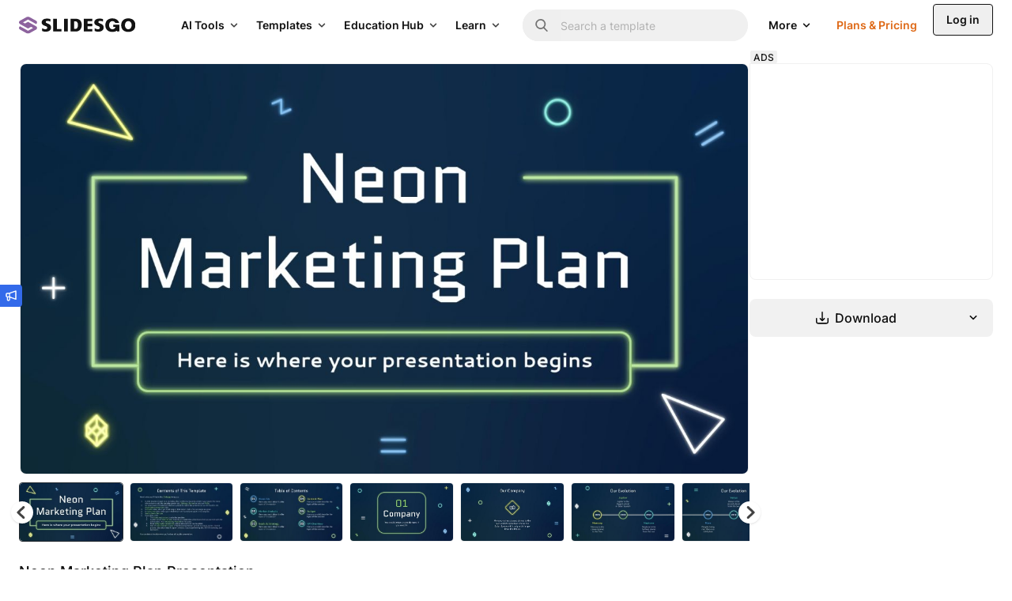

--- FILE ---
content_type: text/javascript
request_url: https://media.slidesgo.com/dist/bc387dab05538856d6c8a6ae642e7041e87cc777/build/assets/download-ngyMgPwM.js
body_size: 2690
content:
import{g as x}from"./functions-jlleKNFh.js";function S(n="google"){return{downloadOption:n,text:function(){let s=`<div style='display: flex;flex-direction: column; align-items: center; justify-items: center;'>
<svg style='width: 50px;margin-top:50px;' width='50' height='50' viewBox='0 0 512 513' fill='none' xmlns='http://www.w3.org/2000/svg'>
<path d='M480.006 288.163L254.701 158.115L168.896 207.604L118.848 178.729C115.872 177.018 115.872 172.739 118.848 170.99L247.929 96.4216C252.134 94.0029 257.306 94.0029 261.473 96.4216L482.35 223.939C518.853 200.981 518.555 147.51 480.713 125.631L298.646 20.551C271.445 4.84855 237.957 4.84855 210.794 20.551C145.044 58.5049 28.7265 125.668 28.7265 125.668C-9.82275 147.92 -9.45052 202.953 29.0987 225.167L254.552 355.81L340.618 306.693L390.591 335.494C393.567 337.205 393.567 341.484 390.591 343.233L261.51 417.764C257.306 420.183 251.836 419.29 247.668 416.871L27.0892 289.54C-9.41346 312.498 -9.07852 365.522 28.7637 387.364L210.831 492.481C238.031 508.184 271.52 508.184 298.72 492.481L480.787 387.364C519.225 365.112 518.853 310.117 480.006 288.163Z' fill='#765186'>
</svg>`;if(["google","editor"].includes(this.downloadOption)){let o=this.downloadOption==="editor"?"Opening online editor":"Your template is about to download, please wait";s+=`<p style='font-weight: 700; font-size:1.25rem; line-height: 1.75rem; padding-top: 0.5rem; color:#424242; font-family: ui-sans-serif, system-ui, -apple-system, BlinkMacSystemFont, Roboto, Helvetica Neue, Arial, sans-serif;'>
                ${o}
                </p>
                <svg style='width: 50px;' xmlns="http://www.w3.org/2000/svg" viewBox="0 0 40 40"><path opacity=".2" d="M20.2 5.2a15 15 0 100 29.9 15 15 0 000-30zm0 26.5a11.6 11.6 0 110-23.2 11.6 11.6 0 010 23.2z"/>
                <g fill="#336AEA"><path d="M26 10l1.7-2.8c-2.2-1.3-4.8-2-7.5-2v3.3c2.1 0 4.1.6 5.8 1.5z"><animateTransform attributeType="xml" attributeName="transform" type="rotate" from="0 20 20" to="360 20 20" dur="0.5s" repeatCount="indefinite"/></g></path>
                </svg>`}else s+="<p style='font-weight: 700; font-size:1.25rem; line-height: 1.75rem; padding-top: 0.5rem; color:#424242; font-family: ui-sans-serif, system-ui, -apple-system, BlinkMacSystemFont, Roboto, Helvetica Neue, Arial, sans-serif;'>Your download will begin shortly. You can close this window once the download has begun</p>";return s+="</div>",s}}}const E=n=>{const s=document.createElement("div");s.innerHTML=n,document.querySelector("body").appendChild(s);const o=document.querySelectorAll("[data-anonymous]").length===0;s.querySelector(".go-premium")&&s.querySelector(".go-premium").addEventListener("click",h=>{trackAnalytic("premium","click",o?"downlimit-gopremium":"downlimit-anonymous-gopremium")}),trackAnalytic("premium","onload",o?"downlimit":"downlimit-anonymous")},L=(n,s,o,h,f,u,m,d,g,l={},p=!1,w=!1,I=null,y=!1,_=!1,b=[])=>({id:n,slug:s,name:o,tags:f,activeVariant:I??(l==null?void 0:l.variant)??null,isPremium:h,downloadOption:null,lang:u,formUrl:m,searchInfo:l,fromList:!1,forcedOrigin:p,isUserLogged:w,wasDownloaded:d,pageType:g,isCurrentEditable:null,hasAIEdition:null,download_warning:!1,init(){this.isCurrentEditable=this._calculateIsCurrentEditable(this.activeVariant),this.hasAIEdition=this._calculateHasAIEdition(this.activeVariant),this.$watch("activeVariant",e=>{this.isCurrentEditable=this._calculateIsCurrentEditable(e),this.hasAIEdition=this._calculateHasAIEdition(e)})},colorHasChanged(e){this.activeVariant=e.variantId},async downloadSlide(e="google"){if(!this.isUserLogged)return window.dispatchEvent(new CustomEvent("show-guest-download-modal"));this.getPreviousData(),this.fromList=!!Object.keys(this.searchInfo).length,this.downloadOption===null&&(this.downloadOption=e),this._completeSearchInfo();const i={list:"from_element=thumbnail",detail:"from_element=resource_detail"},t=this.slug+"_"+this.activeVariant+`?${i[this.searchInfo.origin]??""}`,a=this._openEmptyWindow(t);(e==="google"||e==="powerpoint"||e==="pdf")&&window.Cypress?this.$refs.download_form.target="_self":this.$refs.download_form.target=t,this.downloadOption,this.isPremium&&`${this.downloadOption}`;let c=!1,v=`/download-limit/${this.slug}`;await fetch(`${v}?lang=${this.lang}&action=${e}&downloaded=${d?1:0}&page_type=${encodeURIComponent(this.pageType)}`).then(r=>{if(r.status===200){this.fromList;const C={detail:"resource_detail",list:"thumbnail","download-history":"my_subscription"};gtm.download(this.isPremium?"premium":"free",this.id,this.name,this.tags,C[this.searchInfo.origin]??"",e),this.$refs.download_form.submit(),this._updateDownloadCounter(),c=Math.random()*100>=96,sessionStorage.removeItem("savedSearchInfo")}else sessionStorage.setItem("savedSearchInfo",JSON.stringify(this.searchInfo)),a.close();return r.text()}).then(async r=>{r?E(r):c&&this._openUsersnapModal()}).finally(()=>{this.downloadOption=null})},downloadEditableConfirmation(){if(this.download_warning=!1,window.matchMedia("(max-width: 768px)").matches){this.download_warning=!0;return}this.downloadSlide("editor")},getPreviousData(){var i;let e=sessionStorage.getItem("savedSearchInfo");e!==null&&((i=JSON.parse(e))==null?void 0:i.slug)===this.slug&&(this.searchInfo=JSON.parse(e))},_calculateIsCurrentEditable(e){return y&&(!e||e&&b.includes(e))},_calculateHasAIEdition(e){return _&&!e},_completeSearchInfo(){Object.keys(this.searchInfo).length?(this.searchInfo.slug=this.slug,this.searchInfo.origin=this.forcedOrigin||"list",this.searchInfo.search=this.searchInfo.search||"",this.searchInfo.results=this.searchInfo.results||""):(this.searchInfo={google_id:!1,action:!1,variant:!1,language:!1,referer:null,slug:this.slug,search:"",original_search:null,position:!1,total_results:!1,origin:this.forcedOrigin||"detail"},window.location.hash.substr(1).split("&").forEach(t=>{if(t.indexOf("search-")>=0){let a=t.substr(7);this.searchInfo.search=decodeURIComponent(a).replace("+"," ")}if(t.indexOf("nextSearchExpression-")>=0){let a=t.substr(21);this.searchInfo.original_search=this.searchInfo.search,this.searchInfo.search=decodeURIComponent(a).replace("+"," ")}t.indexOf("position-")>=0&&(this.searchInfo.position=t.substring(9)),t.indexOf("results-")>=0&&(this.searchInfo.total_results=t.substring(8))})),window.slg.nextSearchExpression?(this.searchInfo.original_search=this.searchInfo.search,this.searchInfo.search=window.slg.nextSearchExpression):this.searchInfo.original_search||(this.searchInfo.original_search=this.searchInfo.search),this.searchInfo.google_id=x()||"",this.searchInfo.action=this.downloadOption,this.searchInfo.language=this.lang,this.searchInfo.variant=this.activeVariant||"",this.searchInfo.referer=document.referrer,this.searchInfo.results&&(this.searchInfo.total_results=this.searchInfo.results,delete this.searchInfo.results);const e=Object.entries(this.searchInfo).map(([i,t])=>`${i}=${t}`).join("&");this.$refs.download_form.action=this.formUrl+"?"+e},_openUsersnapModal(){if(localStorage.usersnapModal)return;window.onUsersnapCXLoad=i=>{i.init({button:{isHidden:!0}}),i.on("close",()=>{i.destroy()}),i.show("05c31783-64f5-439e-a47e-ba8722eedb81")};const e=document.createElement("script");e.id="usersnap-script",e.type="text/javascript",e.async=1,e.src="https://widget.usersnap.com/global/load/0d0df480-fb29-49b7-85d6-37546e404002?onload=onUsersnapCXLoad",document.getElementsByTagName("head")[0].appendChild(e),localStorage.usersnapModal=1},_updateDownloadCounter(){const e=document.querySelector("#userModal"),i=document.querySelector(".monthly-downloads");if(e&&i){const t=i.textContent.split("/");i.textContent=`${parseInt(t[0])+1}/${t[1]}`}},_openEmptyWindow(e){const i=/^((?!chrome|android).)*safari/i.test(navigator.userAgent);let t=window.open(i?`${window.location.protocol}//${window.location.hostname}/empty`:"",e);return t.document.body.innerHTML=S(this.downloadOption).text(),t}});export{L as d};
